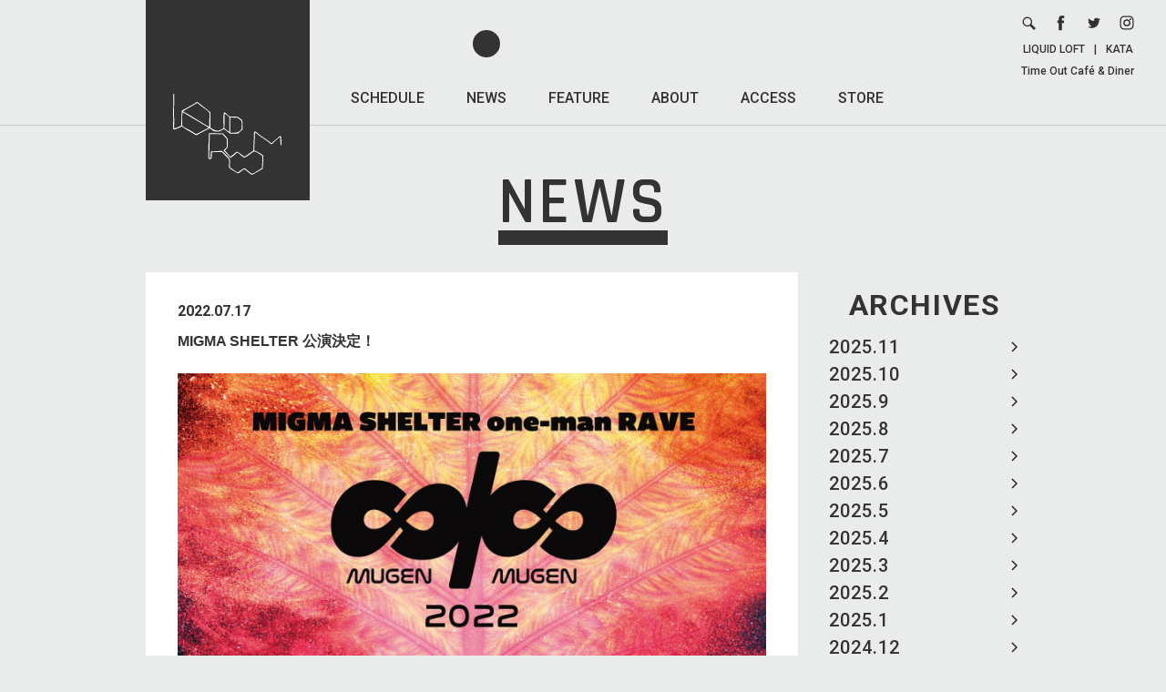

--- FILE ---
content_type: text/html; charset=UTF-8
request_url: https://www.liquidroom.net/news/2022/07/17/16207
body_size: 6682
content:
<!DOCTYPE html>
<html lang="ja" prefix="og: http://ogp.me/ns#">

<head>
    <meta charset="UTF-8">
    <meta name="viewport" content="width=device-width, user-scalable=no, initial-scale=1, maximum-scale=1">

    <!-- Google tag (gtag.js) -->
    <script async src="https://www.googletagmanager.com/gtag/js?id=G-2VBWYF45SB"></script>
    <script>
        window.dataLayer = window.dataLayer || [];

        function gtag() {
            dataLayer.push(arguments);
        }
        gtag('js', new Date());

        gtag('config', 'G-2VBWYF45SB');
    </script>

    <title>MIGMA SHELTER 公演決定！ / LIQUIDROOM [リキッドルーム]</title>
    <meta name='robots' content='max-image-preview:large' />
<link rel='stylesheet' id='wp-block-library-css' href='https://www.liquidroom.net/wp-includes/css/dist/block-library/style.min.css?ver=6.6.4' type='text/css' media='all' />
<style id='classic-theme-styles-inline-css' type='text/css'>
/*! This file is auto-generated */
.wp-block-button__link{color:#fff;background-color:#32373c;border-radius:9999px;box-shadow:none;text-decoration:none;padding:calc(.667em + 2px) calc(1.333em + 2px);font-size:1.125em}.wp-block-file__button{background:#32373c;color:#fff;text-decoration:none}
</style>
<link rel='stylesheet' id='fonts-css' href='https://fonts.googleapis.com/css?family=Rajdhani%3A600%2C700%7CRoboto+Condensed%7CRoboto%3A400%2C400i%2C500%2C700%2C700i&#038;ver=6.6.4' type='text/css' media='all' />
<link rel='stylesheet' id='li_common-css' href='https://www.liquidroom.net/wp-content/themes/liquidroom/assets/css/common.css?20180214_1&#038;ver=6.6.4' type='text/css' media='all' />
<link rel='stylesheet' id='news-css' href='https://www.liquidroom.net/wp-content/themes/liquidroom/assets/css/news.css?ver=6.6.4' type='text/css' media='all' />
<link rel="canonical" href="https://www.liquidroom.net/news/2022/07/17/16207" />
<link rel='shortlink' href='https://www.liquidroom.net/?p=16207' />
<link rel="shortcut icon" href="https://www.liquidroom.net/wp-content/themes/liquidroom/assets/img/favicon.ico">
<link rel="icon" href="https://www.liquidroom.net/wp-content/themes/liquidroom/assets/img/favicon.ico">
<link rel="apple-touch-icon" href="https://www.liquidroom.net/wp-content/themes/liquidroom/assets/img/apple-touch-icon.png">
<meta property="og:type" content="article">
<meta property="og:title" content="MIGMA SHELTER 公演決定！ / LIQUIDROOM [リキッドルーム]">
<meta property="og:description" content="ワンマンRAVE「∞ / ∞ 2022」8/8公演詳細はコチラから">
<meta property="og:image" content="https://www.liquidroom.net/wp-content/themes/liquidroom/assets/img/ogp.png">
<meta property="og:url" content="https://www.liquidroom.net/news/2022/07/17/16207">
<meta property="og:site_name" content="LIQUIDROOM [リキッドルーム]">
<meta property="og:locale" content="ja_JP">
<meta name="Description" content="東京を代表するライブハウス、LIQUIDROOM [リキッドルーム]のオフィシャルサイト。恵比寿移転後はメイン・ホールの他にラウンジ、カフェ＆ギャラリーといった3つのエリアをプラスした複合施設としてさまざな催事／用途に適応しています。">
<meta name="Keywords" content="恵比寿,リキッドルーム,リキッド,ルーム,liquidroom,liquid,room,ライブハウス,クラブ,ラウンジ,ギャラリー,liquid recordings,タイムアウト,カフェ">
</head>

<body>
    
    <div id="wrapper">

        <header>
                            <a href="https://www.liquidroom.net" class="logo">
                    <img src="https://www.liquidroom.net/wp-content/themes/liquidroom/assets/img/logo.svg" alt="https://www.liquidroom.net">
                </a>
            
            <nav class="f1M pc">
                <ul>
                    <li>
                        <a class="" href="https://www.liquidroom.net/schedule">SCHEDULE</a>
                    </li>
                    <li>
                        <a class="active" href="https://www.liquidroom.net/news">NEWS</a>
                    </li>
                    <li>
                        <a class="" href="https://www.liquidroom.net/feature">FEATURE</a>
                    </li>
                    <li>
                        <a class="" href="https://www.liquidroom.net/about">ABOUT</a>
                    </li>
                    <li>
                        <a class="" href="https://www.liquidroom.net/access">ACCESS</a>
                    </li>
                    <li>
                        <a href="http://liquidroom.shop-pro.jp/" target="_blank">STORE</a>
                    </li>
                </ul>
            </nav>

            <div class="links pc">
                <ul>
                    <li>
                        <form role="search" method="get" class="search-form" action="https://www.liquidroom.net">
                            <div class="wrap">
                                <button type="submit">
                                    <img src="https://www.liquidroom.net/wp-content/themes/liquidroom/assets/img/icn_search.svg" alt="search">
                                </button>
                                <div class="input">
                                    <input type="search" class="search-field" placeholder="SEARCH" value="" name="s" title="検索:" />
                                </div>
                            </div>
                        </form>
                    </li>
                    <li>
                        <a href="https://www.facebook.com/liquidroom.ebisu" target="_blank">
                            <img src="https://www.liquidroom.net/wp-content/themes/liquidroom/assets/img/icn_facebook.svg" alt="facebook">
                        </a>
                    </li>
                    <li>
                        <a href="http://twitter.com/LIQUIDROOM" target="_blank">
                            <img src="https://www.liquidroom.net/wp-content/themes/liquidroom/assets/img/icn_twitter.svg" alt="twitter">
                        </a>
                    </li>
                    <li>
                        <a href="https://www.instagram.com/liquidroom_ebisu/" target="_blank">
                            <img src="https://www.liquidroom.net/wp-content/themes/liquidroom/assets/img/icn_instagram.svg" alt="instagram">
                        </a>
                    </li>
                </ul>
                <div class="text f1M">
                    <a href="https://www.liquidroom.net#facility_area-link">LIQUID LOFT</a>|<a href="http://kata-gallery.net" target="_blank">KATA</a><br>
                    <a href="http://www.timeoutcafe.jp/" target="_blank">Time Out Café & Diner</a>
                </div>
            </div>

            <button class="sp sp_nav_btn" type="button">
                <hr>
                <hr>
                <hr>
            </button>
        </header>

        <div class="sp sp_nav">
            <div class="sp_nav_wrap">
                <nav class="f1M">
                    <ul>
                        <li>
                            <a class="" href="https://www.liquidroom.net/schedule">SCHEDULE</a>
                        </li>
                        <li>
                            <a class="active" href="https://www.liquidroom.net/news">NEWS</a>
                        </li>
                        <li>
                            <a class="" href="https://www.liquidroom.net/feature">FEATURE</a>
                        </li>
                        <li>
                            <a class="" href="https://www.liquidroom.net/about">ABOUT</a>
                        </li>
                        <li>
                            <a class="" href="https://www.liquidroom.net/access">ACCESS</a>
                        </li>
                        <li>
                            <a href="http://liquidroom.shop-pro.jp/" target="_blank">STORE</a>
                        </li>
                    </ul>
                </nav>

                <ul class="single_page_link f1M">
                    <li>
                        <a href="https://www.liquidroom.net/contact">CONTACT &gt;</a>
                    </li>
                    <li>
                        <a href="https://www.liquidroom.net/recruit">RECRUIT &gt;</a>
                    </li>
                    <li>
                        <a href="https://www.liquidroom.net/privacy-policy">PRIVACY POLICY &gt;</a>
                    </li>
                </ul>

                <ul class="icons">
                    <li>
                        <form role="search" method="get" class="search-form" action="https://www.liquidroom.net">
                            <div class="wrap">
                                <button type="submit">
                                    <img src="https://www.liquidroom.net/wp-content/themes/liquidroom/assets/img/icn_search.svg" alt="search">
                                </button>
                                <div class="input">
                                    <input type="search" class="search-field" placeholder="SEARCH" value="" name="s" title="検索:" />
                                </div>
                            </div>
                        </form>
                    </li>
                    <li>
                        <a href="https://www.facebook.com/liquidroom.ebisu" target="_blank">
                            <img src="https://www.liquidroom.net/wp-content/themes/liquidroom/assets/img/icn_facebook.svg" alt="facebook">
                        </a>
                    </li>
                    <li>
                        <a href="http://twitter.com/LIQUIDROOM" target="_blank">
                            <img src="https://www.liquidroom.net/wp-content/themes/liquidroom/assets/img/icn_twitter.svg" alt="twitter">
                        </a>
                    </li>
                    <li>
                        <a href="https://www.instagram.com/liquidroom_ebisu/" target="_blank">
                            <img src="https://www.liquidroom.net/wp-content/themes/liquidroom/assets/img/icn_instagram.svg" alt="instagram">
                        </a>
                    </li>
                </ul>

                <div class="bottom f1M">
                    <a href="https://www.liquidroom.net#facility_area-link">LIQUID LOFT</a><br>
                    <a href="http://kata-gallery.net" target="_blank">KATA</a><br>
                    <a href="http://www.timeoutcafe.jp/" target="_blank">Time Out Café & Diner</a>
                </div>
            </div>
        </div>

        <div id="contents" class="page">

<h1 class="f2SB"><span>NEWS</span></h1>
<main class="clear">
	<aside>
    <div class="block month_block">
        <div class="block_wrap">
            <h3 class="f1B">
                ARCHIVES
                <select class="sp sp_select">
                    <option value="" selected disabled>MONTH</option>
                    	<option value='https://www.liquidroom.net/news/2025/11'> 2025.11 </option>
	<option value='https://www.liquidroom.net/news/2025/10'> 2025.10 </option>
	<option value='https://www.liquidroom.net/news/2025/09'> 2025.9 </option>
	<option value='https://www.liquidroom.net/news/2025/08'> 2025.8 </option>
	<option value='https://www.liquidroom.net/news/2025/07'> 2025.7 </option>
	<option value='https://www.liquidroom.net/news/2025/06'> 2025.6 </option>
	<option value='https://www.liquidroom.net/news/2025/05'> 2025.5 </option>
	<option value='https://www.liquidroom.net/news/2025/04'> 2025.4 </option>
	<option value='https://www.liquidroom.net/news/2025/03'> 2025.3 </option>
	<option value='https://www.liquidroom.net/news/2025/02'> 2025.2 </option>
	<option value='https://www.liquidroom.net/news/2025/01'> 2025.1 </option>
	<option value='https://www.liquidroom.net/news/2024/12'> 2024.12 </option>
	<option value='https://www.liquidroom.net/news/2024/11'> 2024.11 </option>
	<option value='https://www.liquidroom.net/news/2024/10'> 2024.10 </option>
	<option value='https://www.liquidroom.net/news/2024/09'> 2024.9 </option>
	<option value='https://www.liquidroom.net/news/2024/08'> 2024.8 </option>
	<option value='https://www.liquidroom.net/news/2024/07'> 2024.7 </option>
	<option value='https://www.liquidroom.net/news/2024/06'> 2024.6 </option>
	<option value='https://www.liquidroom.net/news/2024/05'> 2024.5 </option>
	<option value='https://www.liquidroom.net/news/2024/04'> 2024.4 </option>
	<option value='https://www.liquidroom.net/news/2024/03'> 2024.3 </option>
	<option value='https://www.liquidroom.net/news/2024/02'> 2024.2 </option>
	<option value='https://www.liquidroom.net/news/2024/01'> 2024.1 </option>
	<option value='https://www.liquidroom.net/news/2023/12'> 2023.12 </option>
	<option value='https://www.liquidroom.net/news/2023/11'> 2023.11 </option>
	<option value='https://www.liquidroom.net/news/2023/10'> 2023.10 </option>
	<option value='https://www.liquidroom.net/news/2023/09'> 2023.9 </option>
	<option value='https://www.liquidroom.net/news/2023/08'> 2023.8 </option>
	<option value='https://www.liquidroom.net/news/2023/07'> 2023.7 </option>
	<option value='https://www.liquidroom.net/news/2023/06'> 2023.6 </option>
	<option value='https://www.liquidroom.net/news/2023/05'> 2023.5 </option>
	<option value='https://www.liquidroom.net/news/2023/04'> 2023.4 </option>
	<option value='https://www.liquidroom.net/news/2023/03'> 2023.3 </option>
	<option value='https://www.liquidroom.net/news/2023/02'> 2023.2 </option>
	<option value='https://www.liquidroom.net/news/2023/01'> 2023.1 </option>
	<option value='https://www.liquidroom.net/news/2022/12'> 2022.12 </option>
	<option value='https://www.liquidroom.net/news/2022/11'> 2022.11 </option>
	<option value='https://www.liquidroom.net/news/2022/10'> 2022.10 </option>
	<option value='https://www.liquidroom.net/news/2022/09'> 2022.9 </option>
	<option value='https://www.liquidroom.net/news/2022/08'> 2022.8 </option>
	<option value='https://www.liquidroom.net/news/2022/07'> 2022.7 </option>
	<option value='https://www.liquidroom.net/news/2022/06'> 2022.6 </option>
	<option value='https://www.liquidroom.net/news/2022/05'> 2022.5 </option>
	<option value='https://www.liquidroom.net/news/2022/04'> 2022.4 </option>
	<option value='https://www.liquidroom.net/news/2022/03'> 2022.3 </option>
	<option value='https://www.liquidroom.net/news/2022/02'> 2022.2 </option>
	<option value='https://www.liquidroom.net/news/2022/01'> 2022.1 </option>
	<option value='https://www.liquidroom.net/news/2021/12'> 2021.12 </option>
	<option value='https://www.liquidroom.net/news/2021/11'> 2021.11 </option>
	<option value='https://www.liquidroom.net/news/2021/10'> 2021.10 </option>
	<option value='https://www.liquidroom.net/news/2021/09'> 2021.9 </option>
	<option value='https://www.liquidroom.net/news/2021/05'> 2021.5 </option>
	<option value='https://www.liquidroom.net/news/2021/04'> 2021.4 </option>
	<option value='https://www.liquidroom.net/news/2021/03'> 2021.3 </option>
	<option value='https://www.liquidroom.net/news/2021/01'> 2021.1 </option>
	<option value='https://www.liquidroom.net/news/2020/12'> 2020.12 </option>
	<option value='https://www.liquidroom.net/news/2020/11'> 2020.11 </option>
	<option value='https://www.liquidroom.net/news/2020/10'> 2020.10 </option>
	<option value='https://www.liquidroom.net/news/2020/09'> 2020.9 </option>
	<option value='https://www.liquidroom.net/news/2020/08'> 2020.8 </option>
	<option value='https://www.liquidroom.net/news/2020/07'> 2020.7 </option>
	<option value='https://www.liquidroom.net/news/2020/06'> 2020.6 </option>
	<option value='https://www.liquidroom.net/news/2020/05'> 2020.5 </option>
	<option value='https://www.liquidroom.net/news/2020/04'> 2020.4 </option>
	<option value='https://www.liquidroom.net/news/2020/03'> 2020.3 </option>
	<option value='https://www.liquidroom.net/news/2020/02'> 2020.2 </option>
	<option value='https://www.liquidroom.net/news/2020/01'> 2020.1 </option>
	<option value='https://www.liquidroom.net/news/2019/12'> 2019.12 </option>
	<option value='https://www.liquidroom.net/news/2019/11'> 2019.11 </option>
	<option value='https://www.liquidroom.net/news/2019/10'> 2019.10 </option>
	<option value='https://www.liquidroom.net/news/2019/09'> 2019.9 </option>
	<option value='https://www.liquidroom.net/news/2019/08'> 2019.8 </option>
	<option value='https://www.liquidroom.net/news/2019/07'> 2019.7 </option>
	<option value='https://www.liquidroom.net/news/2019/06'> 2019.6 </option>
	<option value='https://www.liquidroom.net/news/2019/05'> 2019.5 </option>
	<option value='https://www.liquidroom.net/news/2019/04'> 2019.4 </option>
	<option value='https://www.liquidroom.net/news/2019/03'> 2019.3 </option>
	<option value='https://www.liquidroom.net/news/2019/02'> 2019.2 </option>
	<option value='https://www.liquidroom.net/news/2019/01'> 2019.1 </option>
	<option value='https://www.liquidroom.net/news/2018/12'> 2018.12 </option>
	<option value='https://www.liquidroom.net/news/2018/11'> 2018.11 </option>
	<option value='https://www.liquidroom.net/news/2018/10'> 2018.10 </option>
	<option value='https://www.liquidroom.net/news/2018/09'> 2018.9 </option>
	<option value='https://www.liquidroom.net/news/2018/08'> 2018.8 </option>
	<option value='https://www.liquidroom.net/news/2018/07'> 2018.7 </option>
	<option value='https://www.liquidroom.net/news/2018/06'> 2018.6 </option>
	<option value='https://www.liquidroom.net/news/2018/05'> 2018.5 </option>
	<option value='https://www.liquidroom.net/news/2018/04'> 2018.4 </option>
	<option value='https://www.liquidroom.net/news/2018/03'> 2018.3 </option>
	<option value='https://www.liquidroom.net/news/2018/02'> 2018.2 </option>
	<option value='https://www.liquidroom.net/news/2018/01'> 2018.1 </option>
	<option value='https://www.liquidroom.net/news/2017/12'> 2017.12 </option>
	<option value='https://www.liquidroom.net/news/2017/11'> 2017.11 </option>
	<option value='https://www.liquidroom.net/news/2017/10'> 2017.10 </option>
	<option value='https://www.liquidroom.net/news/2017/09'> 2017.9 </option>
	<option value='https://www.liquidroom.net/news/2017/08'> 2017.8 </option>
	<option value='https://www.liquidroom.net/news/2017/07'> 2017.7 </option>
	<option value='https://www.liquidroom.net/news/2017/06'> 2017.6 </option>
	<option value='https://www.liquidroom.net/news/2017/05'> 2017.5 </option>
	<option value='https://www.liquidroom.net/news/2017/04'> 2017.4 </option>
	<option value='https://www.liquidroom.net/news/2017/03'> 2017.3 </option>
	<option value='https://www.liquidroom.net/news/2017/02'> 2017.2 </option>
	<option value='https://www.liquidroom.net/news/2017/01'> 2017.1 </option>
	<option value='https://www.liquidroom.net/news/2016/12'> 2016.12 </option>
	<option value='https://www.liquidroom.net/news/2016/11'> 2016.11 </option>
	<option value='https://www.liquidroom.net/news/2016/10'> 2016.10 </option>
	<option value='https://www.liquidroom.net/news/2016/09'> 2016.9 </option>
	<option value='https://www.liquidroom.net/news/2016/08'> 2016.8 </option>
	<option value='https://www.liquidroom.net/news/2016/07'> 2016.7 </option>
	<option value='https://www.liquidroom.net/news/2016/06'> 2016.6 </option>
	<option value='https://www.liquidroom.net/news/2016/05'> 2016.5 </option>
	<option value='https://www.liquidroom.net/news/2016/04'> 2016.4 </option>
	<option value='https://www.liquidroom.net/news/2016/03'> 2016.3 </option>
	<option value='https://www.liquidroom.net/news/2016/02'> 2016.2 </option>
	<option value='https://www.liquidroom.net/news/2016/01'> 2016.1 </option>
	<option value='https://www.liquidroom.net/news/2015/12'> 2015.12 </option>
	<option value='https://www.liquidroom.net/news/2015/11'> 2015.11 </option>
	<option value='https://www.liquidroom.net/news/2015/10'> 2015.10 </option>
	<option value='https://www.liquidroom.net/news/2015/09'> 2015.9 </option>
	<option value='https://www.liquidroom.net/news/2015/08'> 2015.8 </option>
	<option value='https://www.liquidroom.net/news/2015/07'> 2015.7 </option>
	<option value='https://www.liquidroom.net/news/2015/06'> 2015.6 </option>
	<option value='https://www.liquidroom.net/news/2015/05'> 2015.5 </option>
	<option value='https://www.liquidroom.net/news/2015/04'> 2015.4 </option>
	<option value='https://www.liquidroom.net/news/2015/03'> 2015.3 </option>
	<option value='https://www.liquidroom.net/news/2015/02'> 2015.2 </option>
	<option value='https://www.liquidroom.net/news/2015/01'> 2015.1 </option>
	<option value='https://www.liquidroom.net/news/2014/12'> 2014.12 </option>
	<option value='https://www.liquidroom.net/news/2014/11'> 2014.11 </option>
	<option value='https://www.liquidroom.net/news/2014/10'> 2014.10 </option>
	<option value='https://www.liquidroom.net/news/2014/09'> 2014.9 </option>
	<option value='https://www.liquidroom.net/news/2014/08'> 2014.8 </option>
	<option value='https://www.liquidroom.net/news/2014/07'> 2014.7 </option>
	<option value='https://www.liquidroom.net/news/2014/06'> 2014.6 </option>
	<option value='https://www.liquidroom.net/news/2014/05'> 2014.5 </option>
	<option value='https://www.liquidroom.net/news/2014/04'> 2014.4 </option>
	<option value='https://www.liquidroom.net/news/2014/03'> 2014.3 </option>
	<option value='https://www.liquidroom.net/news/2014/02'> 2014.2 </option>
	<option value='https://www.liquidroom.net/news/2014/01'> 2014.1 </option>
	<option value='https://www.liquidroom.net/news/2013/12'> 2013.12 </option>
	<option value='https://www.liquidroom.net/news/2013/11'> 2013.11 </option>
	<option value='https://www.liquidroom.net/news/2013/10'> 2013.10 </option>
	<option value='https://www.liquidroom.net/news/2013/09'> 2013.9 </option>
	<option value='https://www.liquidroom.net/news/2013/08'> 2013.8 </option>
	<option value='https://www.liquidroom.net/news/2013/07'> 2013.7 </option>
	<option value='https://www.liquidroom.net/news/2013/06'> 2013.6 </option>
	<option value='https://www.liquidroom.net/news/2013/05'> 2013.5 </option>
	<option value='https://www.liquidroom.net/news/2013/04'> 2013.4 </option>
	<option value='https://www.liquidroom.net/news/2013/03'> 2013.3 </option>
	<option value='https://www.liquidroom.net/news/2013/02'> 2013.2 </option>
	<option value='https://www.liquidroom.net/news/2013/01'> 2013.1 </option>
	<option value='https://www.liquidroom.net/news/2012/12'> 2012.12 </option>
	<option value='https://www.liquidroom.net/news/2012/11'> 2012.11 </option>
	<option value='https://www.liquidroom.net/news/2012/10'> 2012.10 </option>
	<option value='https://www.liquidroom.net/news/2012/09'> 2012.9 </option>
	<option value='https://www.liquidroom.net/news/2012/08'> 2012.8 </option>
	<option value='https://www.liquidroom.net/news/2012/07'> 2012.7 </option>
	<option value='https://www.liquidroom.net/news/2012/06'> 2012.6 </option>
	<option value='https://www.liquidroom.net/news/2012/05'> 2012.5 </option>
	<option value='https://www.liquidroom.net/news/2012/04'> 2012.4 </option>
	<option value='https://www.liquidroom.net/news/2012/03'> 2012.3 </option>
	<option value='https://www.liquidroom.net/news/2012/02'> 2012.2 </option>
	<option value='https://www.liquidroom.net/news/2012/01'> 2012.1 </option>
	<option value='https://www.liquidroom.net/news/2011/12'> 2011.12 </option>
	<option value='https://www.liquidroom.net/news/2011/11'> 2011.11 </option>
	<option value='https://www.liquidroom.net/news/2011/10'> 2011.10 </option>
	<option value='https://www.liquidroom.net/news/2011/09'> 2011.9 </option>
	<option value='https://www.liquidroom.net/news/2011/08'> 2011.8 </option>
	<option value='https://www.liquidroom.net/news/2011/07'> 2011.7 </option>
	<option value='https://www.liquidroom.net/news/2011/06'> 2011.6 </option>
	<option value='https://www.liquidroom.net/news/2011/05'> 2011.5 </option>
	<option value='https://www.liquidroom.net/news/2011/04'> 2011.4 </option>
	<option value='https://www.liquidroom.net/news/2011/03'> 2011.3 </option>
	<option value='https://www.liquidroom.net/news/2011/02'> 2011.2 </option>
	<option value='https://www.liquidroom.net/news/2011/01'> 2011.1 </option>
	<option value='https://www.liquidroom.net/news/2010/12'> 2010.12 </option>
	<option value='https://www.liquidroom.net/news/2010/11'> 2010.11 </option>
	<option value='https://www.liquidroom.net/news/2010/10'> 2010.10 </option>
	<option value='https://www.liquidroom.net/news/2010/09'> 2010.9 </option>
	<option value='https://www.liquidroom.net/news/2010/08'> 2010.8 </option>
	<option value='https://www.liquidroom.net/news/2010/07'> 2010.7 </option>
	<option value='https://www.liquidroom.net/news/2010/06'> 2010.6 </option>
	<option value='https://www.liquidroom.net/news/2010/05'> 2010.5 </option>
	<option value='https://www.liquidroom.net/news/2010/04'> 2010.4 </option>
	<option value='https://www.liquidroom.net/news/2010/03'> 2010.3 </option>
	<option value='https://www.liquidroom.net/news/2010/02'> 2010.2 </option>
	<option value='https://www.liquidroom.net/news/2010/01'> 2010.1 </option>
	<option value='https://www.liquidroom.net/news/2009/12'> 2009.12 </option>
                </select>
            </h3>

            <ul class="monthly f1M">
                	<li><a href='https://www.liquidroom.net/news/2025/11'>2025.11</a></li>
	<li><a href='https://www.liquidroom.net/news/2025/10'>2025.10</a></li>
	<li><a href='https://www.liquidroom.net/news/2025/09'>2025.9</a></li>
	<li><a href='https://www.liquidroom.net/news/2025/08'>2025.8</a></li>
	<li><a href='https://www.liquidroom.net/news/2025/07'>2025.7</a></li>
	<li><a href='https://www.liquidroom.net/news/2025/06'>2025.6</a></li>
	<li><a href='https://www.liquidroom.net/news/2025/05'>2025.5</a></li>
	<li><a href='https://www.liquidroom.net/news/2025/04'>2025.4</a></li>
	<li><a href='https://www.liquidroom.net/news/2025/03'>2025.3</a></li>
	<li><a href='https://www.liquidroom.net/news/2025/02'>2025.2</a></li>
	<li><a href='https://www.liquidroom.net/news/2025/01'>2025.1</a></li>
	<li><a href='https://www.liquidroom.net/news/2024/12'>2024.12</a></li>
	<li><a href='https://www.liquidroom.net/news/2024/11'>2024.11</a></li>
	<li><a href='https://www.liquidroom.net/news/2024/10'>2024.10</a></li>
	<li><a href='https://www.liquidroom.net/news/2024/09'>2024.9</a></li>
	<li><a href='https://www.liquidroom.net/news/2024/08'>2024.8</a></li>
	<li><a href='https://www.liquidroom.net/news/2024/07'>2024.7</a></li>
	<li><a href='https://www.liquidroom.net/news/2024/06'>2024.6</a></li>
	<li><a href='https://www.liquidroom.net/news/2024/05'>2024.5</a></li>
	<li><a href='https://www.liquidroom.net/news/2024/04'>2024.4</a></li>
	<li><a href='https://www.liquidroom.net/news/2024/03'>2024.3</a></li>
	<li><a href='https://www.liquidroom.net/news/2024/02'>2024.2</a></li>
	<li><a href='https://www.liquidroom.net/news/2024/01'>2024.1</a></li>
	<li><a href='https://www.liquidroom.net/news/2023/12'>2023.12</a></li>
	<li><a href='https://www.liquidroom.net/news/2023/11'>2023.11</a></li>
	<li><a href='https://www.liquidroom.net/news/2023/10'>2023.10</a></li>
	<li><a href='https://www.liquidroom.net/news/2023/09'>2023.9</a></li>
	<li><a href='https://www.liquidroom.net/news/2023/08'>2023.8</a></li>
	<li><a href='https://www.liquidroom.net/news/2023/07'>2023.7</a></li>
	<li><a href='https://www.liquidroom.net/news/2023/06'>2023.6</a></li>
	<li><a href='https://www.liquidroom.net/news/2023/05'>2023.5</a></li>
	<li><a href='https://www.liquidroom.net/news/2023/04'>2023.4</a></li>
	<li><a href='https://www.liquidroom.net/news/2023/03'>2023.3</a></li>
	<li><a href='https://www.liquidroom.net/news/2023/02'>2023.2</a></li>
	<li><a href='https://www.liquidroom.net/news/2023/01'>2023.1</a></li>
	<li><a href='https://www.liquidroom.net/news/2022/12'>2022.12</a></li>
	<li><a href='https://www.liquidroom.net/news/2022/11'>2022.11</a></li>
	<li><a href='https://www.liquidroom.net/news/2022/10'>2022.10</a></li>
	<li><a href='https://www.liquidroom.net/news/2022/09'>2022.9</a></li>
	<li><a href='https://www.liquidroom.net/news/2022/08'>2022.8</a></li>
	<li><a href='https://www.liquidroom.net/news/2022/07'>2022.7</a></li>
	<li><a href='https://www.liquidroom.net/news/2022/06'>2022.6</a></li>
	<li><a href='https://www.liquidroom.net/news/2022/05'>2022.5</a></li>
	<li><a href='https://www.liquidroom.net/news/2022/04'>2022.4</a></li>
	<li><a href='https://www.liquidroom.net/news/2022/03'>2022.3</a></li>
	<li><a href='https://www.liquidroom.net/news/2022/02'>2022.2</a></li>
	<li><a href='https://www.liquidroom.net/news/2022/01'>2022.1</a></li>
	<li><a href='https://www.liquidroom.net/news/2021/12'>2021.12</a></li>
	<li><a href='https://www.liquidroom.net/news/2021/11'>2021.11</a></li>
	<li><a href='https://www.liquidroom.net/news/2021/10'>2021.10</a></li>
	<li><a href='https://www.liquidroom.net/news/2021/09'>2021.9</a></li>
	<li><a href='https://www.liquidroom.net/news/2021/05'>2021.5</a></li>
	<li><a href='https://www.liquidroom.net/news/2021/04'>2021.4</a></li>
	<li><a href='https://www.liquidroom.net/news/2021/03'>2021.3</a></li>
	<li><a href='https://www.liquidroom.net/news/2021/01'>2021.1</a></li>
	<li><a href='https://www.liquidroom.net/news/2020/12'>2020.12</a></li>
	<li><a href='https://www.liquidroom.net/news/2020/11'>2020.11</a></li>
	<li><a href='https://www.liquidroom.net/news/2020/10'>2020.10</a></li>
	<li><a href='https://www.liquidroom.net/news/2020/09'>2020.9</a></li>
	<li><a href='https://www.liquidroom.net/news/2020/08'>2020.8</a></li>
	<li><a href='https://www.liquidroom.net/news/2020/07'>2020.7</a></li>
	<li><a href='https://www.liquidroom.net/news/2020/06'>2020.6</a></li>
	<li><a href='https://www.liquidroom.net/news/2020/05'>2020.5</a></li>
	<li><a href='https://www.liquidroom.net/news/2020/04'>2020.4</a></li>
	<li><a href='https://www.liquidroom.net/news/2020/03'>2020.3</a></li>
	<li><a href='https://www.liquidroom.net/news/2020/02'>2020.2</a></li>
	<li><a href='https://www.liquidroom.net/news/2020/01'>2020.1</a></li>
	<li><a href='https://www.liquidroom.net/news/2019/12'>2019.12</a></li>
	<li><a href='https://www.liquidroom.net/news/2019/11'>2019.11</a></li>
	<li><a href='https://www.liquidroom.net/news/2019/10'>2019.10</a></li>
	<li><a href='https://www.liquidroom.net/news/2019/09'>2019.9</a></li>
	<li><a href='https://www.liquidroom.net/news/2019/08'>2019.8</a></li>
	<li><a href='https://www.liquidroom.net/news/2019/07'>2019.7</a></li>
	<li><a href='https://www.liquidroom.net/news/2019/06'>2019.6</a></li>
	<li><a href='https://www.liquidroom.net/news/2019/05'>2019.5</a></li>
	<li><a href='https://www.liquidroom.net/news/2019/04'>2019.4</a></li>
	<li><a href='https://www.liquidroom.net/news/2019/03'>2019.3</a></li>
	<li><a href='https://www.liquidroom.net/news/2019/02'>2019.2</a></li>
	<li><a href='https://www.liquidroom.net/news/2019/01'>2019.1</a></li>
	<li><a href='https://www.liquidroom.net/news/2018/12'>2018.12</a></li>
	<li><a href='https://www.liquidroom.net/news/2018/11'>2018.11</a></li>
	<li><a href='https://www.liquidroom.net/news/2018/10'>2018.10</a></li>
	<li><a href='https://www.liquidroom.net/news/2018/09'>2018.9</a></li>
	<li><a href='https://www.liquidroom.net/news/2018/08'>2018.8</a></li>
	<li><a href='https://www.liquidroom.net/news/2018/07'>2018.7</a></li>
	<li><a href='https://www.liquidroom.net/news/2018/06'>2018.6</a></li>
	<li><a href='https://www.liquidroom.net/news/2018/05'>2018.5</a></li>
	<li><a href='https://www.liquidroom.net/news/2018/04'>2018.4</a></li>
	<li><a href='https://www.liquidroom.net/news/2018/03'>2018.3</a></li>
	<li><a href='https://www.liquidroom.net/news/2018/02'>2018.2</a></li>
	<li><a href='https://www.liquidroom.net/news/2018/01'>2018.1</a></li>
	<li><a href='https://www.liquidroom.net/news/2017/12'>2017.12</a></li>
	<li><a href='https://www.liquidroom.net/news/2017/11'>2017.11</a></li>
	<li><a href='https://www.liquidroom.net/news/2017/10'>2017.10</a></li>
	<li><a href='https://www.liquidroom.net/news/2017/09'>2017.9</a></li>
	<li><a href='https://www.liquidroom.net/news/2017/08'>2017.8</a></li>
	<li><a href='https://www.liquidroom.net/news/2017/07'>2017.7</a></li>
	<li><a href='https://www.liquidroom.net/news/2017/06'>2017.6</a></li>
	<li><a href='https://www.liquidroom.net/news/2017/05'>2017.5</a></li>
	<li><a href='https://www.liquidroom.net/news/2017/04'>2017.4</a></li>
	<li><a href='https://www.liquidroom.net/news/2017/03'>2017.3</a></li>
	<li><a href='https://www.liquidroom.net/news/2017/02'>2017.2</a></li>
	<li><a href='https://www.liquidroom.net/news/2017/01'>2017.1</a></li>
	<li><a href='https://www.liquidroom.net/news/2016/12'>2016.12</a></li>
	<li><a href='https://www.liquidroom.net/news/2016/11'>2016.11</a></li>
	<li><a href='https://www.liquidroom.net/news/2016/10'>2016.10</a></li>
	<li><a href='https://www.liquidroom.net/news/2016/09'>2016.9</a></li>
	<li><a href='https://www.liquidroom.net/news/2016/08'>2016.8</a></li>
	<li><a href='https://www.liquidroom.net/news/2016/07'>2016.7</a></li>
	<li><a href='https://www.liquidroom.net/news/2016/06'>2016.6</a></li>
	<li><a href='https://www.liquidroom.net/news/2016/05'>2016.5</a></li>
	<li><a href='https://www.liquidroom.net/news/2016/04'>2016.4</a></li>
	<li><a href='https://www.liquidroom.net/news/2016/03'>2016.3</a></li>
	<li><a href='https://www.liquidroom.net/news/2016/02'>2016.2</a></li>
	<li><a href='https://www.liquidroom.net/news/2016/01'>2016.1</a></li>
	<li><a href='https://www.liquidroom.net/news/2015/12'>2015.12</a></li>
	<li><a href='https://www.liquidroom.net/news/2015/11'>2015.11</a></li>
	<li><a href='https://www.liquidroom.net/news/2015/10'>2015.10</a></li>
	<li><a href='https://www.liquidroom.net/news/2015/09'>2015.9</a></li>
	<li><a href='https://www.liquidroom.net/news/2015/08'>2015.8</a></li>
	<li><a href='https://www.liquidroom.net/news/2015/07'>2015.7</a></li>
	<li><a href='https://www.liquidroom.net/news/2015/06'>2015.6</a></li>
	<li><a href='https://www.liquidroom.net/news/2015/05'>2015.5</a></li>
	<li><a href='https://www.liquidroom.net/news/2015/04'>2015.4</a></li>
	<li><a href='https://www.liquidroom.net/news/2015/03'>2015.3</a></li>
	<li><a href='https://www.liquidroom.net/news/2015/02'>2015.2</a></li>
	<li><a href='https://www.liquidroom.net/news/2015/01'>2015.1</a></li>
	<li><a href='https://www.liquidroom.net/news/2014/12'>2014.12</a></li>
	<li><a href='https://www.liquidroom.net/news/2014/11'>2014.11</a></li>
	<li><a href='https://www.liquidroom.net/news/2014/10'>2014.10</a></li>
	<li><a href='https://www.liquidroom.net/news/2014/09'>2014.9</a></li>
	<li><a href='https://www.liquidroom.net/news/2014/08'>2014.8</a></li>
	<li><a href='https://www.liquidroom.net/news/2014/07'>2014.7</a></li>
	<li><a href='https://www.liquidroom.net/news/2014/06'>2014.6</a></li>
	<li><a href='https://www.liquidroom.net/news/2014/05'>2014.5</a></li>
	<li><a href='https://www.liquidroom.net/news/2014/04'>2014.4</a></li>
	<li><a href='https://www.liquidroom.net/news/2014/03'>2014.3</a></li>
	<li><a href='https://www.liquidroom.net/news/2014/02'>2014.2</a></li>
	<li><a href='https://www.liquidroom.net/news/2014/01'>2014.1</a></li>
	<li><a href='https://www.liquidroom.net/news/2013/12'>2013.12</a></li>
	<li><a href='https://www.liquidroom.net/news/2013/11'>2013.11</a></li>
	<li><a href='https://www.liquidroom.net/news/2013/10'>2013.10</a></li>
	<li><a href='https://www.liquidroom.net/news/2013/09'>2013.9</a></li>
	<li><a href='https://www.liquidroom.net/news/2013/08'>2013.8</a></li>
	<li><a href='https://www.liquidroom.net/news/2013/07'>2013.7</a></li>
	<li><a href='https://www.liquidroom.net/news/2013/06'>2013.6</a></li>
	<li><a href='https://www.liquidroom.net/news/2013/05'>2013.5</a></li>
	<li><a href='https://www.liquidroom.net/news/2013/04'>2013.4</a></li>
	<li><a href='https://www.liquidroom.net/news/2013/03'>2013.3</a></li>
	<li><a href='https://www.liquidroom.net/news/2013/02'>2013.2</a></li>
	<li><a href='https://www.liquidroom.net/news/2013/01'>2013.1</a></li>
	<li><a href='https://www.liquidroom.net/news/2012/12'>2012.12</a></li>
	<li><a href='https://www.liquidroom.net/news/2012/11'>2012.11</a></li>
	<li><a href='https://www.liquidroom.net/news/2012/10'>2012.10</a></li>
	<li><a href='https://www.liquidroom.net/news/2012/09'>2012.9</a></li>
	<li><a href='https://www.liquidroom.net/news/2012/08'>2012.8</a></li>
	<li><a href='https://www.liquidroom.net/news/2012/07'>2012.7</a></li>
	<li><a href='https://www.liquidroom.net/news/2012/06'>2012.6</a></li>
	<li><a href='https://www.liquidroom.net/news/2012/05'>2012.5</a></li>
	<li><a href='https://www.liquidroom.net/news/2012/04'>2012.4</a></li>
	<li><a href='https://www.liquidroom.net/news/2012/03'>2012.3</a></li>
	<li><a href='https://www.liquidroom.net/news/2012/02'>2012.2</a></li>
	<li><a href='https://www.liquidroom.net/news/2012/01'>2012.1</a></li>
	<li><a href='https://www.liquidroom.net/news/2011/12'>2011.12</a></li>
	<li><a href='https://www.liquidroom.net/news/2011/11'>2011.11</a></li>
	<li><a href='https://www.liquidroom.net/news/2011/10'>2011.10</a></li>
	<li><a href='https://www.liquidroom.net/news/2011/09'>2011.9</a></li>
	<li><a href='https://www.liquidroom.net/news/2011/08'>2011.8</a></li>
	<li><a href='https://www.liquidroom.net/news/2011/07'>2011.7</a></li>
	<li><a href='https://www.liquidroom.net/news/2011/06'>2011.6</a></li>
	<li><a href='https://www.liquidroom.net/news/2011/05'>2011.5</a></li>
	<li><a href='https://www.liquidroom.net/news/2011/04'>2011.4</a></li>
	<li><a href='https://www.liquidroom.net/news/2011/03'>2011.3</a></li>
	<li><a href='https://www.liquidroom.net/news/2011/02'>2011.2</a></li>
	<li><a href='https://www.liquidroom.net/news/2011/01'>2011.1</a></li>
	<li><a href='https://www.liquidroom.net/news/2010/12'>2010.12</a></li>
	<li><a href='https://www.liquidroom.net/news/2010/11'>2010.11</a></li>
	<li><a href='https://www.liquidroom.net/news/2010/10'>2010.10</a></li>
	<li><a href='https://www.liquidroom.net/news/2010/09'>2010.9</a></li>
	<li><a href='https://www.liquidroom.net/news/2010/08'>2010.8</a></li>
	<li><a href='https://www.liquidroom.net/news/2010/07'>2010.7</a></li>
	<li><a href='https://www.liquidroom.net/news/2010/06'>2010.6</a></li>
	<li><a href='https://www.liquidroom.net/news/2010/05'>2010.5</a></li>
	<li><a href='https://www.liquidroom.net/news/2010/04'>2010.4</a></li>
	<li><a href='https://www.liquidroom.net/news/2010/03'>2010.3</a></li>
	<li><a href='https://www.liquidroom.net/news/2010/02'>2010.2</a></li>
	<li><a href='https://www.liquidroom.net/news/2010/01'>2010.1</a></li>
	<li><a href='https://www.liquidroom.net/news/2009/12'>2009.12</a></li>
            </ul>
        </div>
    </div>
</aside>
	
	<div class="main_column">
				<article>
			<time class="f1B">2022.07.17</time>
			<h2>MIGMA SHELTER 公演決定！</h2>
			<div class="text">
				<p><img fetchpriority="high" decoding="async" class="alignnone size-full wp-image-16206" src="https://www.liquidroom.net/wp-content/uploads/2022/07/220808.jpg" alt="" width="1767" height="2500" srcset="https://www.liquidroom.net/wp-content/uploads/2022/07/220808.jpg 1767w, https://www.liquidroom.net/wp-content/uploads/2022/07/220808-212x300.jpg 212w, https://www.liquidroom.net/wp-content/uploads/2022/07/220808-724x1024.jpg 724w, https://www.liquidroom.net/wp-content/uploads/2022/07/220808-768x1087.jpg 768w, https://www.liquidroom.net/wp-content/uploads/2022/07/220808-1086x1536.jpg 1086w, https://www.liquidroom.net/wp-content/uploads/2022/07/220808-1448x2048.jpg 1448w" sizes="(max-width: 1767px) 100vw, 1767px" /></p>
<p>ワンマンRAVE「∞ / ∞ 2022」</p>
<p><a href="https://www.liquidroom.net/schedule/migmashelter_20220808" rel="noopener">8/8公演詳細はコチラから</a></p>
			</div>
		</article>
			</div>
</main>

</div>

<footer>
    <section class="ticket">
        <h3 class="f2SB"><span>TICKET INFO</span></h3>
        <ul>
            <li>
                <a href="http://t.pia.jp" target="_blank">
                    <p class="name line1">チケットぴあ</p>
                    <address>0570-02-9999</address>
                </a>
            </li>
            <li>
                <a href="http://l-tike.com" target="_blank">
                    <p class="name">ローソン<br>チケット</p>
                    <address></address>
                </a>
            </li>
            <li>
                <a href="http://eplus.jp/sys/main.jsp" target="_blank">
                    <p class="name line1">e+</p>
                    <address></address>
                </a>
            </li>
            <li>
                <a href="https://www.liquidroom.net/schedule?ticket=liquidroom">
                    <p class="name line1">LIQUIDROOM</p>
                    <address class="no_bg">03-5464-0800</address>
                </a>
            </li>
        </ul>
    </section>
    <section class="liquidroom_info">
        <div class="address">
            <div class="logo">
                <img src="https://www.liquidroom.net/wp-content/themes/liquidroom/assets/img/logo2.svg" alt="https://www.liquidroom.net">
            </div>
            <div class="right">
                <p class="title f1M">LIQUIDROOM</p>

                                <address>
                    東京都渋谷区東3-16-6<br />
3-16-6, Higashi, Shibuya-ku,Tokyo                        <small>
                            JR恵比寿駅西口／東京メトロ<br />
日比谷線恵比寿駅2番出口より徒歩3分                        </small>
                                    </address>

                <ul class="f1M">
                    <li>
                        <a href="https://www.liquidroom.net/contact">CONTACT &gt;</a>
                    </li>
                    <li>
                        <a href="https://www.liquidroom.net/recruit">RECRUIT &gt;</a>
                    </li>
                    <li>
                        <a href="https://www.liquidroom.net/privacy-policy">PRIVACY POLICY &gt;</a>
                    </li>
                </ul>

                                    <p class="attention">LIQUIDROOMは2018年1月より全館禁煙となります。</p>
                                <p class="copyright f1">Copyright© defence inc. All Rights Reserved.</p>
            </div>
        </div>
        <div class="map">
            <div id="googlemap">
                <iframe width="100%" height="100%" src="https://www.google.com/maps/embed?pb=!1m18!1m12!1m3!1d3242.135043279791!2d139.70838995043596!3d35.64904433924761!2m3!1f0!2f0!3f0!3m2!1i1024!2i768!4f13.1!3m3!1m2!1s0x6018e0dd561830c5%3A0x923b0a13fde8a773!2z44Oq44Kt44OD44OJ44Or44O844Og!5e0!3m2!1sja!2sjp!4v1542362560471" frameborder="0" style="border:0" allowfullscreen></iframe>
            </div>
        </div>

        <div class="sp sp_address">
            <div class="logo">
                <img src="https://www.liquidroom.net/wp-content/themes/liquidroom/assets/img/logo2.svg" alt="https://www.liquidroom.net">
            </div>
            <div class="right">
                <p class="title f1M">LIQUIDROOM</p>
                <address>
                    東京都渋谷区東3-16-6<br />
3-16-6, Higashi, Shibuya-ku,Tokyo                        <small>
                            JR恵比寿駅西口／東京メトロ<br />
日比谷線恵比寿駅2番出口より徒歩3分                        </small>
                                    </address>

                <ul class="f1M">
                    <li>
                        <a href="https://www.liquidroom.net/contact">CONTACT &gt;</a>
                    </li>
                    <li>
                        <a href="https://www.liquidroom.net/recruit">RECRUIT &gt;</a>
                    </li>
                    <li>
                        <a href="https://www.liquidroom.net/privacy-policy">PRIVACY POLICY &gt;</a>
                    </li>
                </ul>

                                    <p class="attention">LIQUIDROOMは2018年1月より全館禁煙となります。</p>
                                <p class="copyright f1">Copyright© defence inc. All Rights Reserved.</p>
            </div>
        </div>
    </section>
</footer>

</div>

    <!--[if lt IE 9]>
	<script type="text/javascript" src="https://www.liquidroom.net/wp-content/themes/liquidroom/assets/js/lib/jquery-1.12.2.min.js"></script>
	<![endif]-->

    <!--[if gte IE 9]><!-->
    <script type="text/javascript" src="https://www.liquidroom.net/wp-content/themes/liquidroom/assets/js/lib/zepto.min.js"></script>
    <!--<![endif]-->
<script type="text/javascript" src="https://www.liquidroom.net/wp-content/themes/liquidroom/assets/js/lib/modernizr-custom.min.js" id="modernizr-js"></script>
<script type="text/javascript" src="https://www.liquidroom.net/wp-content/themes/liquidroom/assets/js/lib/TweenMax.min.js" id="tweenmax-js"></script>
<script type="text/javascript" src="//maps.google.com/maps/api/js?key=AIzaSyAJyrCPJLkwbYaq73UxjMeMqn2zq-ghxA4&#038;ver=4.6.7" id="googlemap-js"></script>
<script type="text/javascript" id="commonjs-js-extra">
/* <![CDATA[ */
var assets = {"path":"https:\/\/www.liquidroom.net\/wp-content\/themes\/liquidroom\/assets"};
/* ]]> */
</script>
<script type="text/javascript" src="https://www.liquidroom.net/wp-content/themes/liquidroom/assets/js/common.js?20181116" id="commonjs-js"></script>
<script type="text/javascript" src="https://www.liquidroom.net/wp-content/themes/liquidroom/assets/js/news.js" id="news-js"></script>

</body>

</html>

<!--
Performance optimized by W3 Total Cache. Learn more: https://www.boldgrid.com/w3-total-cache/


Served from: www.liquidroom.net @ 2025-11-22 12:50:52 by W3 Total Cache
-->

--- FILE ---
content_type: text/css
request_url: https://www.liquidroom.net/wp-content/themes/liquidroom/assets/css/news.css?ver=6.6.4
body_size: 543
content:
main .main_column.search {
  float: none;
  margin-left: auto;
  margin-right: auto;
}

.main_column article {
  margin-top: 35px;
  padding: 35px;
  background: #fff;
}

.main_column article time {
  font-size: 16px;
}

.main_column article h2 {
  font-size: 16px;
  margin-top: 15px;
  line-height: 1.3;
  font-weight: bold;
}

.main_column article:nth-of-type(1) {
  margin-top: 0;
}

.main_column article .text {
  margin-top: 22px;
  font-size: 14px;
  letter-spacing: .05em;
  line-height: 1.7;
}

.main_column article .text a {
  color: #008DAF;
  text-decoration: underline;
}

.main_column article .text a.btn {
  display: block;
  margin: 20px auto auto;
  width: 300px;
  height: 34px;
  background: #333;
  color: #fff;
  text-align: center;
  font-weight: bold;
  text-decoration: none;
  line-height: 34px;
  transition: all .2s linear;
}

.main_column article .text a.btn.more {
  width: 100px;
}

.main_column article .text a.btn.more:hover {
  width: 130px;
}

.main_column article .text a.btn:hover {
  width: 330px;
}

.main_column article .text img {
  display: block;
  max-width: 100%;
  height: auto;
  margin: 25px 0;
}

@media screen and (max-width: 767px) {
  aside {
    padding-top: 0;
  }
  aside .monthly {
    display: none;
  }
  aside h3 {
    position: relative;
  }
  aside h3 select {
    position: absolute;
    top: 0;
    left: 0;
    width: 100%;
    height: 100%;
    z-index: 1;
    opacity: 0;
    -ms-filter: "progid:DXImageTransform.Microsoft.Alpha(Opacity=0)";
  }
  .main_column article {
    margin-top: 15px;
    padding: 15px;
  }
  .main_column article time {
    font-size: 10px;
  }
  .main_column article h2 {
    font-size: 14px;
    margin-top: 10px;
  }
  .main_column article:nth-of-type(1) {
    margin-top: 30px;
  }
  .main_column article .text {
    margin-top: 15px;
    font-size: 13px;
    word-break: break-all;
  }
  .main_column article .text a.btn {
    width: 100%;
    height: 30px;
    line-height: 30px;
  }
  .main_column article .text a.btn:hover {
    width: 100%;
  }
  .main_column article .text img {
    margin: 15px 0;
  }
}


--- FILE ---
content_type: text/javascript
request_url: https://www.liquidroom.net/wp-content/themes/liquidroom/assets/js/news.js
body_size: 118
content:
'use strict';

(function($) {
    $(function() {

        $('article').each(function() {
            $(this).find('a').each(function() {
                if ($(this).text().indexOf('公演詳細はコチラから') !== -1) {
                    $(this).addClass('btn');
                }
            });
        });
    });
})(typeof Zepto !== 'undefined' ? Zepto : jQuery);